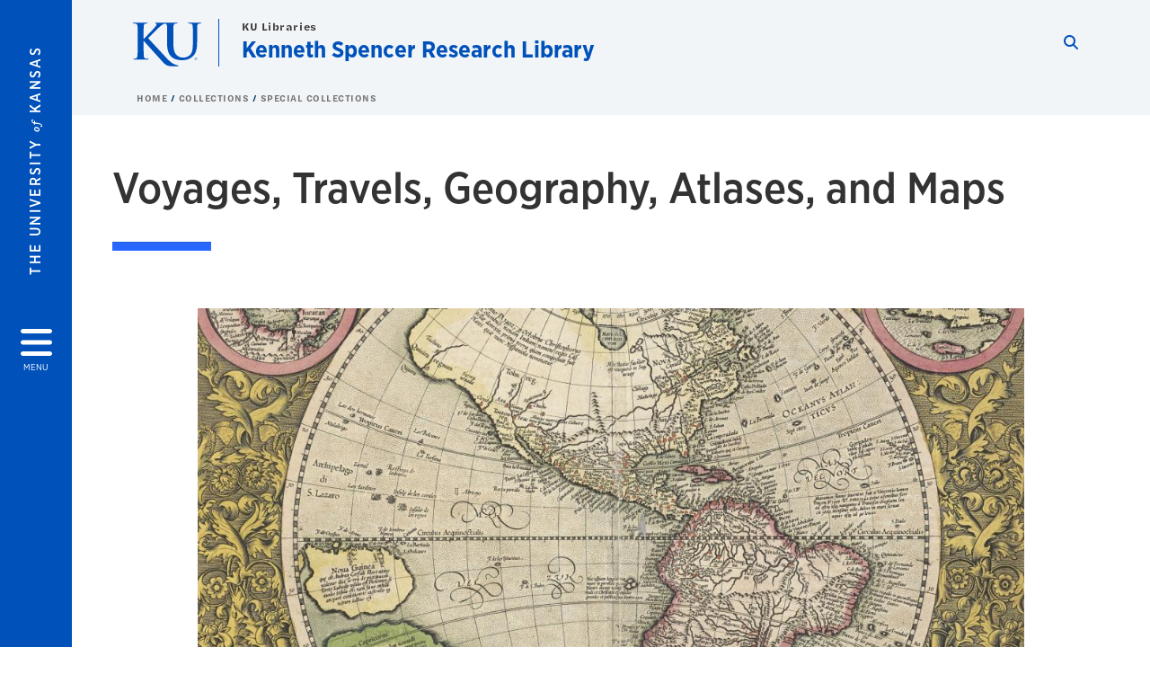

--- FILE ---
content_type: text/html; charset=UTF-8
request_url: https://spencer.lib.ku.edu/collections/special-collections/maps
body_size: 18411
content:


<!DOCTYPE html>
<html lang="en" dir="ltr" prefix="content: http://purl.org/rss/1.0/modules/content/  dc: http://purl.org/dc/terms/  foaf: http://xmlns.com/foaf/0.1/  og: http://ogp.me/ns#  rdfs: http://www.w3.org/2000/01/rdf-schema#  schema: http://schema.org/  sioc: http://rdfs.org/sioc/ns#  sioct: http://rdfs.org/sioc/types#  skos: http://www.w3.org/2004/02/skos/core#  xsd: http://www.w3.org/2001/XMLSchema# ">
  <head>
    <meta http-equiv="X-UA-Compatible" content="IE=edge" />
    <meta charset="utf-8" />
<link rel="canonical" href="https://spencer.lib.ku.edu/collections/special-collections/maps" />
<meta property="og:url" content="https://spencer.lib.ku.edu/collections/special-collections/maps" />
<meta property="og:title" content="Voyages, Travels, Geography, Atlases, and Maps" />
<meta property="og:image:url" content="https://spencer.lib.ku.edu/libraries/ku-web-styleguide/images/cms_metatemplate_open_graph.png" />
<meta name="twitter:card" content="summary_large_image" />
<meta name="twitter:title" content="Voyages, Travels, Geography, Atlases, and Maps" />
<meta name="twitter:image" content="https://spencer.lib.ku.edu/libraries/ku-web-styleguide/images/cms_metatemplate_twitter.png" />
<meta name="Generator" content="Drupal 10 (https://www.drupal.org)" />
<meta name="MobileOptimized" content="width" />
<meta name="HandheldFriendly" content="true" />
<meta name="viewport" content="width=device-width, initial-scale=1.0" />
<script type="text/javascript">
(function(i,s,o,g,r,a,m){i['GoogleAnalyticsObject']=r;i[r]=i[r]||function(){
(i[r].q=i[r].q||[]).push(arguments)},i[r].l=1*new Date();a=s.createElement(o),
m=s.getElementsByTagName(o)[0];a.async=1;a.src=g;m.parentNode.insertBefore(a,m)
})(window,document,'script','//www.google-analytics.com/analytics.js','ga');
    //KU master GA id
    ga('create', 'UA-56250057-1', 'auto', { 'name':'allaccountrollup', 'cookieDomain': 'none'});
    ga('allaccountrollup.send', 'pageview');
                                   //Individual account GA tracking id, organization id
                ga('create', 'UA-56252571-1', 'auto', { 'name':'organization', 'cookieDomain': 'none'});
                ga('organization.send', 'pageview');
                                           //Individual account GA tracking id, organization id
                ga('create', 'UA-56252571-1', 'auto', { 'name':'trackingid', 'cookieDomain': 'none'});
                ga('trackingid.send', 'pageview');
                        </script><link rel="icon" href="/themes/contrib/borzoi/favicon.ico" type="image/vnd.microsoft.icon" />

    <title>Voyages, Travels, Geography, Atlases, and Maps | Kenneth Spencer Research Library</title>
    <link rel="dns-prefetch" href="https://use.typekit.net/">
    <link rel="dns-prefetch" href="https://use.fontawesome.com/">
    <link rel="dns-prefetch" href="https://cdn.datatables.net/">
    <link rel="preconnect" href="https://use.typekit.net/">
    <link rel="preconnect" href="https://use.fontawesome.com/">
    <link rel="preconnect" href="https://cdn.datatables.net/">
    <link rel="stylesheet" media="all" href="/sites/spencer-lib/files/css/css_Kja4t20IIzYrHkymS8fBjrrWtgNL3Lp-9zGgQlmUnJE.css?delta=0&amp;language=en&amp;theme=borzoi&amp;include=[base64]" />
<link rel="stylesheet" media="all" href="/modules/contrib/tttb_brand_update/css/tttb-brand-update.css?t8z26e" />
<link rel="stylesheet" media="all" href="/sites/spencer-lib/files/css/css_rE_dn4Thcy3FSv_52fehgt2F9aPr6eaNo7YEmuODsiM.css?delta=2&amp;language=en&amp;theme=borzoi&amp;include=[base64]" />
<link rel="stylesheet" media="all" href="//cdn.datatables.net/1.10.20/css/jquery.dataTables.min.css" />
<link rel="stylesheet" media="all" href="//use.typekit.net/nhc5fun.css" />
<link rel="stylesheet" media="all" href="/sites/spencer-lib/files/css/css_Iw_PHEhhBUx_5vWvcBH2KMVGSCelzAUtvM8TpQS0xQM.css?delta=5&amp;language=en&amp;theme=borzoi&amp;include=[base64]" />

    <script src="https://use.fontawesome.com/releases/v6.4.2/js/all.js" defer crossorigin="anonymous"></script>
<script src="https://use.fontawesome.com/releases/v6.4.2/js/v4-shims.js" defer crossorigin="anonymous"></script>

  </head>
  <body class="sunflower-tttb">
        <a href="#main-content" class="visually-hidden focusable">
      Skip to main content
    </a>
    
      <div class="dialog-off-canvas-main-canvas" data-off-canvas-main-canvas>
    <div class="layout-container d-flex flex-column min-vh-100">
  <button id="borzoi-hamburger-button" class="borzoi-hamburger-button" aria-controls="ku-navigator" aria-label="Open and Close Menu">
    <span class="borzoi-hamburger-button__UnivKS">The University <em>of</em> Kansas</span>
    <i class="fas fa-bars fa-4x borzoi-hamburger-button__icon"></i>
    <span class="borzoi-hamburger-button__menu">MENU</span>
  </button>
  <noscript>
    <!-- anchor linking to navigator page -->
    <a href="/navigator" class="borzoi-hamburger-button" title="Go to menu page"><span class="visually-hidden">link to menu page</span></a>
  </noscript>

  <div id="ku-navigator" class="ku-navigator">
    <div class="ku-navigator__container">
            <!-- BEGIN HEADER HTML-->
<div id="ku-navigator-header" class="ku-navigator__header">
    <section class="container-fluid borzoi-header__upper-site-header d-md-none">
        <div class="borzoi-header__university-of-ks">
            <span>THE UNIVERSITY <span class="borzoi-header__university-of-ks__of"> of </span> <span class="borzoi-header__university-of-ks__ks">KANSAS</span></span>
        </div>
    </section>

    <section class="container-fluid borzoi-header__lower-site-header">
    <div class="row no-gutters">
        <div class="col">
            <div class="borzoi-header__lower-site-header__colum-wrapper row">
                <section class="borzoi-header__lower-site-header__site-info col-12 col-lg d-flex h-100">
                <!-- BEGIN SITE INFO -->
                <div class="site-header-block row">
                    <div class="site-header-block__site-title-group col">
                        <div class="site-title-group row">
                                                            <div class="site-title-group__parent-organization col-12">
                                                                            <a href="https://lib.ku.edu" title="KU Libraries">
                                                                            KU Libraries
                                                                            </a>
                                                                    </div>
                                                        <div class="site-title-group__site-title col-12"><a href="/">Kenneth Spencer Research Library</a></div>
                        </div>
                    </div>
                </div>
                <!-- END SITE INFO -->
                </section>
                <!-- BEGIN LINK MENU HTML -->
                <section class="ku-navigator__utilities utility-nav col-12 col-md-auto d-none d-md-flex px-0">
                    <ul class="utility-nav__list-group d-flex m-0 py-2 pb-md-0 py-lg-3">
                        <li class="utility-nav__list-item navigation__eyebrow utility-nav__list-item--first py-md-0 px-md-3">
                            <a href="https://my.ku.edu">myKU</a>
                        </li>
                        <li class="utility-nav__list-item navigation__eyebrow py-md-0 px-md-3">
                            <a href="https://outlook.office365.com">Email</a>
                        </li>
                        <li class="utility-nav__list-item navigation__eyebrow py-md-0 px-md-3">
                            <a href="https://canvas.ku.edu">Canvas</a>
                        </li>
                        <li class="utility-nav__list-item navigation__eyebrow py-md-0 px-md-3">
                            <a href="https://sa.ku.edu">Enroll &amp; Pay</a>
                        </li>
                        <li class="utility-nav__list-item navigation__eyebrow utility-nav__list-item--last py-md-0 px-md-3">
                            <a href="https://my.ku.edu/JayhawkGpsRedirect" aria-label="Jayhawk GPS login">Jayhawk GPS</a>
                        </li>
                    </ul>
               </section>
                <!-- END LINK MENU HTML -->
            </div>
        </div>
        <div class="col-auto pl-3 pl-lg-5 pt-md-2 align-self-md-start">
        <!-- BEGIN MENU BUTTON HTML -->
        <section class="borzoi-header__lower-site-header__menu-button pl-3 pl-md-0">
            <button class="ku-navigator__close-button" aria-controls="ku-navigator" aria-label="Close Menu">
                <i class="fas fa-times fa-2x"></i>
                <span class="ku_navigator__close-button-text d-none d-md-block">Close</span>
            </button>
        </section>
        <!-- END MENU BUTTON HTML -->
        </div>
    </div>
    </section>
</div>
<!-- END HEADER HTML -->

        <div id="ku-navigator-search" class="region region-ku-navigator-search">
    

<div id="block-kute-search-form-navigator" class="ku-search__search-box navigator col">
      <style>
    .ku-search__search-box.header .ku-search__form .ku-search__form__input {
        margin-bottom: -2px;
        border-bottom: 1px solid #ccc;
    }
</style>


<form class="ku-search__form row no-gutters justify-content-end block-form" action="/search" method="get" id="kute-search-form-block">
  <label class="ku-search__form__label sr-only" for="kute-search-form-block--input">Search this unit</label>
  <input type="text" class="ku-search__form__input search-form-param col d-none" id="kute-search-form-block--input"
        name="q" title="Enter the terms to search for" maxlength="250"
        aria-describedby="kute-search-form-block--help">
  <small id="kute-search-form-block--help" class="form-text text-muted"></small>
  <button class="ku-search__form__button col-auto" type="button" aria-label="Show search form" id="kute-search-form-block--start">
    <i class="fa fa-search"></i>
    <span class="sr-only">Start search</span>
  </button>
  <button class="ku-search__form__button d-none col-auto" type="submit" aria-label="Search" id="kute-search-form-block--submit">
    <i class="fa fa-search"></i>
    <span class="sr-only">Submit Search</span>
  </button>    
</form>

  </div>
  </div>

        <div id="ku-navigator-main-menu" class="region region-ku-navigator-main-menu">
    <nav role="navigation" aria-label="Main" aria-labelledby="block-borzoi-main-menu-menu" id="block-borzoi-main-menu">
              <span class="visually-hidden h2" id="block-borzoi-main-menu-menu">Main navigation</span>
  
  <div id="navigation-panels" class="ku-navigator__menu menu">

              
                  <ul block_element_id="borzoi_main_menu" region="ku_navigator_main_menu" class="ku-navigator__links menu-level__menu" id="menu-a" data-menu-level="0">
          <li class="menu-level__menu-item menu-level__menu-item--home navigation__text-large position-relative" id="item-a0">
            <a href="/" class="position-relative d-flex">
              <span class="menu-level__menu-item--before" aria-hidden="true"></span>
              Home
            </a>
          </li>
                            
                  <li class="menu-level__menu-item navigation__text-large menu-level__menu-item--parent-item menu-item--active-trail is-active position-relative" id="item-a1">
        
          <a href="" class="position-relative d-flex"
                      role="button" aria-label="Go to sub menu Collections"
                    >
            <span class="menu-level__menu-item--before" aria-hidden="true"></span>
            Collections

                          <i class="fas fa-arrow-right ku-list-link__icon"></i>
              <span class="sr-only">Select to follow link</span>
            
          </a>

                                        <ul class="ku-navigator__links menu-level__menu" id="menu-a1" data-menu-level="1">
                            
                  <li class="menu-level__menu-item navigation__text-medium position-relative" id="item-b1">
        
          <a href="/collections" class="position-relative d-flex"
                    >
            <span class="menu-level__menu-item--before" aria-hidden="true"></span>
            Find Collections

            
          </a>

                  </li>
                      
                  <li class="menu-level__menu-item navigation__text-medium position-relative" id="item-b2">
        
          <a href="/collections/collection-development" class="position-relative d-flex"
                    >
            <span class="menu-level__menu-item--before" aria-hidden="true"></span>
            What We Collect

            
          </a>

                  </li>
                      
                  <li class="menu-level__menu-item navigation__text-medium menu-level__menu-item--parent-item position-relative" id="item-b3">
        
          <a href="/collections/kansas-collection" class="position-relative d-flex"
                      role="button" aria-label="Go to sub menu Kansas Collection"
                    >
            <span class="menu-level__menu-item--before" aria-hidden="true"></span>
            Kansas Collection

                          <i class="fas fa-arrow-right ku-list-link__icon"></i>
              <span class="sr-only">Select to follow link</span>
            
          </a>

                                        <ul class="ku-navigator__links menu-level__menu" id="menu-b3" data-menu-level="2">
                            
                  <li class="menu-level__menu-item navigation__text-medium position-relative" id="item-c1">
        
          <a href="/collections/kansas-collection/african-american-experience" class="position-relative d-flex"
                    >
            <span class="menu-level__menu-item--before" aria-hidden="true"></span>
            African American Experience

            
          </a>

                  </li>
                      
                  <li class="menu-level__menu-item navigation__text-medium position-relative" id="item-c2">
        
          <a href="/collections/kansas-collection/douglas-county-records" class="position-relative d-flex"
                    >
            <span class="menu-level__menu-item--before" aria-hidden="true"></span>
            Douglas County Records

            
          </a>

                  </li>
                      
                  <li class="menu-level__menu-item navigation__text-medium position-relative" id="item-c3">
        
          <a href="/collections/kansas-collection/latina-collections" class="position-relative d-flex"
                    >
            <span class="menu-level__menu-item--before" aria-hidden="true"></span>
            Latina/o Collections

            
          </a>

                  </li>
                      
                  <li class="menu-level__menu-item navigation__text-medium position-relative" id="item-c4">
        
          <a href="/collections/kansas-collection/kansas-life" class="position-relative d-flex"
                    >
            <span class="menu-level__menu-item--before" aria-hidden="true"></span>
            Photographs, Papers, and Records of Life in Kansas and the Great Plains

            
          </a>

                  </li>
                      
                  <li class="menu-level__menu-item navigation__text-medium position-relative" id="item-c5">
        
          <a href="/collections/kansas-collection/policy" class="position-relative d-flex"
                    >
            <span class="menu-level__menu-item--before" aria-hidden="true"></span>
            Collection Development Policy

            
          </a>

                  </li>
            </ul>
  
                  </li>
                      
                  <li class="menu-level__menu-item navigation__text-medium menu-level__menu-item--parent-item menu-item--active-trail is-active position-relative" id="item-b4">
        
          <a href="/collections/special-collections" class="position-relative d-flex"
                      role="button" aria-label="Go to sub menu Special Collections"
                    >
            <span class="menu-level__menu-item--before" aria-hidden="true"></span>
            Special Collections

                          <i class="fas fa-arrow-right ku-list-link__icon"></i>
              <span class="sr-only">Select to follow link</span>
            
          </a>

                                        <ul class="ku-navigator__links menu-level__menu" id="menu-b4" data-menu-level="2">
                            
                  <li class="menu-level__menu-item navigation__text-medium position-relative" id="item-c1">
        
          <a href="/collections/special-collections/ancient-medieval-manuscripts" class="position-relative d-flex"
                    >
            <span class="menu-level__menu-item--before" aria-hidden="true"></span>
            Ancient and Medieval Manuscripts

            
          </a>

                  </li>
                      
                  <li class="menu-level__menu-item navigation__text-medium position-relative" id="item-c2">
        
          <a href="/collections/special-collections/architecture" class="position-relative d-flex"
                    >
            <span class="menu-level__menu-item--before" aria-hidden="true"></span>
            Architecture

            
          </a>

                  </li>
                      
                  <li class="menu-level__menu-item navigation__text-medium position-relative" id="item-c3">
        
          <a href="/collections/special-collections/economics" class="position-relative d-flex"
                    >
            <span class="menu-level__menu-item--before" aria-hidden="true"></span>
            Economics

            
          </a>

                  </li>
                      
                  <li class="menu-level__menu-item navigation__text-medium position-relative" id="item-c4">
        
          <a href="/collections/special-collections/18th-century" class="position-relative d-flex"
                    >
            <span class="menu-level__menu-item--before" aria-hidden="true"></span>
            18th Century Collections

            
          </a>

                  </li>
                      
                  <li class="menu-level__menu-item navigation__text-medium position-relative" id="item-c5">
        
          <a href="/collections/special-collections/history-american-education" class="position-relative d-flex"
                    >
            <span class="menu-level__menu-item--before" aria-hidden="true"></span>
            History of American Education

            
          </a>

                  </li>
                      
                  <li class="menu-level__menu-item navigation__text-medium position-relative" id="item-c6">
        
          <a href="/collections/special-collections/history-science" class="position-relative d-flex"
                    >
            <span class="menu-level__menu-item--before" aria-hidden="true"></span>
            History of Science

            
          </a>

                  </li>
                      
                  <li class="menu-level__menu-item navigation__text-medium position-relative" id="item-c7">
        
          <a href="/collections/special-collections/irish" class="position-relative d-flex"
                    >
            <span class="menu-level__menu-item--before" aria-hidden="true"></span>
            Irish Collections

            
          </a>

                  </li>
                      
                  <li class="menu-level__menu-item navigation__text-medium position-relative" id="item-c8">
        
          <a href="/collections/special-collections/latin-america" class="position-relative d-flex"
                    >
            <span class="menu-level__menu-item--before" aria-hidden="true"></span>
            Latin America, Portugal, and Spain

            
          </a>

                  </li>
                      
                  <li class="menu-level__menu-item navigation__text-medium position-relative" id="item-c9">
        
          <a href="/collections/special-collections/literary" class="position-relative d-flex"
                    >
            <span class="menu-level__menu-item--before" aria-hidden="true"></span>
            19th and 20th Century Literary Collections

            
          </a>

                  </li>
                      
                  <li class="menu-level__menu-item navigation__text-medium position-relative" id="item-c10">
        
          <a href="/collections/special-collections/early-modern" class="position-relative d-flex"
                    >
            <span class="menu-level__menu-item--before" aria-hidden="true"></span>
            Renaissance and Early Modern Imprints

            
          </a>

                  </li>
                      
                  <li class="menu-level__menu-item navigation__text-medium position-relative" id="item-c11">
        
          <a href="/collections/special-collections/science-fiction" class="position-relative d-flex"
                    >
            <span class="menu-level__menu-item--before" aria-hidden="true"></span>
            Science Fiction Collections

            
          </a>

                  </li>
                      
                  <li class="menu-level__menu-item navigation__text-medium menu-item--active-trail is-active position-relative" id="item-c12">
        
          <a href="/collections/special-collections/maps" class="position-relative d-flex"
                    >
            <span class="menu-level__menu-item--before" aria-hidden="true"></span>
            Voyages, Travels, Geography, Atlases, and Maps

            
          </a>

                  </li>
                      
                  <li class="menu-level__menu-item navigation__text-medium position-relative" id="item-c13">
        
          <a href="/collections/special-collections/policy" class="position-relative d-flex"
                    >
            <span class="menu-level__menu-item--before" aria-hidden="true"></span>
            Collection Development Policy

            
          </a>

                  </li>
            </ul>
  
                  </li>
                      
                  <li class="menu-level__menu-item navigation__text-medium menu-level__menu-item--parent-item position-relative" id="item-b5">
        
          <a href="/collections/university-archives" class="position-relative d-flex"
                      role="button" aria-label="Go to sub menu University Archives"
                    >
            <span class="menu-level__menu-item--before" aria-hidden="true"></span>
            University Archives

                          <i class="fas fa-arrow-right ku-list-link__icon"></i>
              <span class="sr-only">Select to follow link</span>
            
          </a>

                                        <ul class="ku-navigator__links menu-level__menu" id="menu-b5" data-menu-level="2">
                            
                  <li class="menu-level__menu-item navigation__text-medium position-relative" id="item-c1">
        
          <a href="/collections/university-archives/athletics" class="position-relative d-flex"
                    >
            <span class="menu-level__menu-item--before" aria-hidden="true"></span>
            Athletics

            
          </a>

                  </li>
                      
                  <li class="menu-level__menu-item navigation__text-medium position-relative" id="item-c2">
        
          <a href="/collections/university-archives/campus-buildings" class="position-relative d-flex"
                    >
            <span class="menu-level__menu-item--before" aria-hidden="true"></span>
            Campus Buildings

            
          </a>

                  </li>
                      
                  <li class="menu-level__menu-item navigation__text-medium position-relative" id="item-c3">
        
          <a href="/collections/university-archives/chancellors" class="position-relative d-flex"
                    >
            <span class="menu-level__menu-item--before" aria-hidden="true"></span>
            Chancellors

            
          </a>

                  </li>
                      
                  <li class="menu-level__menu-item navigation__text-medium position-relative" id="item-c4">
        
          <a href="/collections/university-archives/faculty" class="position-relative d-flex"
                    >
            <span class="menu-level__menu-item--before" aria-hidden="true"></span>
            Faculty

            
          </a>

                  </li>
                      
                  <li class="menu-level__menu-item navigation__text-medium position-relative" id="item-c5">
        
          <a href="/collections/university-archives/photographs" class="position-relative d-flex"
                    >
            <span class="menu-level__menu-item--before" aria-hidden="true"></span>
            Photographs

            
          </a>

                  </li>
                      
                  <li class="menu-level__menu-item navigation__text-medium position-relative" id="item-c6">
        
          <a href="/collections/university-archives/records-management" class="position-relative d-flex"
                    >
            <span class="menu-level__menu-item--before" aria-hidden="true"></span>
            Records Management

            
          </a>

                  </li>
                      
                  <li class="menu-level__menu-item navigation__text-medium position-relative" id="item-c7">
        
          <a href="/collections/university-archives/student-life" class="position-relative d-flex"
                    >
            <span class="menu-level__menu-item--before" aria-hidden="true"></span>
            Student Life

            
          </a>

                  </li>
                      
                  <li class="menu-level__menu-item navigation__text-medium position-relative" id="item-c8">
        
          <a href="/collections/university-archives/policy" class="position-relative d-flex"
                    >
            <span class="menu-level__menu-item--before" aria-hidden="true"></span>
            Collection Development Policy

            
          </a>

                  </li>
            </ul>
  
                  </li>
                      
                  <li class="menu-level__menu-item navigation__text-medium menu-level__menu-item--parent-item position-relative" id="item-b6">
        
          <a href="/collections/wilcox-collection" class="position-relative d-flex"
                      role="button" aria-label="Go to sub menu Wilcox Collection"
                    >
            <span class="menu-level__menu-item--before" aria-hidden="true"></span>
            Wilcox Collection

                          <i class="fas fa-arrow-right ku-list-link__icon"></i>
              <span class="sr-only">Select to follow link</span>
            
          </a>

                                        <ul class="ku-navigator__links menu-level__menu" id="menu-b6" data-menu-level="2">
                            
                  <li class="menu-level__menu-item navigation__text-medium position-relative" id="item-c1">
        
          <a href="/collections/wilcox-collection/policy" class="position-relative d-flex"
                    >
            <span class="menu-level__menu-item--before" aria-hidden="true"></span>
            Collection Development Policy

            
          </a>

                  </li>
            </ul>
  
                  </li>
                      
                  <li class="menu-level__menu-item navigation__text-medium position-relative" id="item-b7">
        
          <a href="/collections/problematic-description" class="position-relative d-flex"
                    >
            <span class="menu-level__menu-item--before" aria-hidden="true"></span>
            Potentially Problematic Description

            
          </a>

                  </li>
            </ul>
  
                  </li>
                      
                  <li class="menu-level__menu-item navigation__text-large menu-level__menu-item--parent-item position-relative" id="item-a2">
        
          <a href="" class="position-relative d-flex"
                      role="button" aria-label="Go to sub menu Using the Library"
                    >
            <span class="menu-level__menu-item--before" aria-hidden="true"></span>
            Using the Library

                          <i class="fas fa-arrow-right ku-list-link__icon"></i>
              <span class="sr-only">Select to follow link</span>
            
          </a>

                                        <ul class="ku-navigator__links menu-level__menu" id="menu-a2" data-menu-level="1">
                            
                  <li class="menu-level__menu-item navigation__text-medium position-relative" id="item-b1">
        
          <a href="/using-the-library/visit" class="position-relative d-flex"
                    >
            <span class="menu-level__menu-item--before" aria-hidden="true"></span>
            Visit

            
          </a>

                  </li>
                      
                  <li class="menu-level__menu-item navigation__text-medium position-relative" id="item-b2">
        
          <a href="/using-the-library/use-collections" class="position-relative d-flex"
                    >
            <span class="menu-level__menu-item--before" aria-hidden="true"></span>
            Use Collections

            
          </a>

                  </li>
                      
                  <li class="menu-level__menu-item navigation__text-medium menu-level__menu-item--parent-item position-relative" id="item-b3">
        
          <a href="/using-the-library/cite-materials" class="position-relative d-flex"
                      role="button" aria-label="Go to sub menu Cite Materials"
                    >
            <span class="menu-level__menu-item--before" aria-hidden="true"></span>
            Cite Materials

                          <i class="fas fa-arrow-right ku-list-link__icon"></i>
              <span class="sr-only">Select to follow link</span>
            
          </a>

                                        <ul class="ku-navigator__links menu-level__menu" id="menu-b3" data-menu-level="2">
                            
                  <li class="menu-level__menu-item navigation__text-medium position-relative" id="item-c1">
        
          <a href="/using-the-library/cite-materials/apa" class="position-relative d-flex"
                    >
            <span class="menu-level__menu-item--before" aria-hidden="true"></span>
            American Psychological Association (APA)

            
          </a>

                  </li>
                      
                  <li class="menu-level__menu-item navigation__text-medium position-relative" id="item-c2">
        
          <a href="/using-the-library/cite-materials/chicago" class="position-relative d-flex"
                    >
            <span class="menu-level__menu-item--before" aria-hidden="true"></span>
            Chicago Manual of Style (Chicago)

            
          </a>

                  </li>
                      
                  <li class="menu-level__menu-item navigation__text-medium position-relative" id="item-c3">
        
          <a href="/using-the-library/cite-materials/mla" class="position-relative d-flex"
                    >
            <span class="menu-level__menu-item--before" aria-hidden="true"></span>
            Modern Language Association (MLA)

            
          </a>

                  </li>
            </ul>
  
                  </li>
                      
                  <li class="menu-level__menu-item navigation__text-medium position-relative" id="item-b4">
        
          <a href="/using-the-library/request-reproductions" class="position-relative d-flex"
                    >
            <span class="menu-level__menu-item--before" aria-hidden="true"></span>
            Request Reproductions

            
          </a>

                  </li>
                      
                  <li class="menu-level__menu-item navigation__text-medium position-relative" id="item-b5">
        
          <a href="/using-the-library/bring-classes" class="position-relative d-flex"
                    >
            <span class="menu-level__menu-item--before" aria-hidden="true"></span>
            Bring Classes

            
          </a>

                  </li>
                      
                  <li class="menu-level__menu-item navigation__text-medium position-relative" id="item-b6">
        
          <a href="/using-the-library/travel-awards" class="position-relative d-flex"
                    >
            <span class="menu-level__menu-item--before" aria-hidden="true"></span>
            Apply for a Travel Award

            
          </a>

                  </li>
            </ul>
  
                  </li>
                      
                  <li class="menu-level__menu-item navigation__text-large menu-level__menu-item--parent-item position-relative" id="item-a3">
        
          <a href="" class="position-relative d-flex"
                      role="button" aria-label="Go to sub menu Exhibits, Tours, and Events"
                    >
            <span class="menu-level__menu-item--before" aria-hidden="true"></span>
            Exhibits, Tours, and Events

                          <i class="fas fa-arrow-right ku-list-link__icon"></i>
              <span class="sr-only">Select to follow link</span>
            
          </a>

                                        <ul class="ku-navigator__links menu-level__menu" id="menu-a3" data-menu-level="1">
                            
                  <li class="menu-level__menu-item navigation__text-medium position-relative" id="item-b1">
        
          <a href="/exhibits-tours-and-events/north-gallery" class="position-relative d-flex"
                    >
            <span class="menu-level__menu-item--before" aria-hidden="true"></span>
            North Gallery

            
          </a>

                  </li>
                      
                  <li class="menu-level__menu-item navigation__text-medium position-relative" id="item-b2">
        
          <a href="/exhibits-tours-and-events/exhibit-space" class="position-relative d-flex"
                    >
            <span class="menu-level__menu-item--before" aria-hidden="true"></span>
            Exhibit Space

            
          </a>

                  </li>
                      
                  <li class="menu-level__menu-item navigation__text-medium position-relative" id="item-b3">
        
          <a href="/exhibits-tours-and-events/bergeron-sousa" class="position-relative d-flex"
                    >
            <span class="menu-level__menu-item--before" aria-hidden="true"></span>
            Bergeron-Sousa Exhibit Program

            
          </a>

                  </li>
                      
                  <li class="menu-level__menu-item navigation__text-medium position-relative" id="item-b4">
        
          <a href="/exhibits-tours-and-events/online-exhibitions" class="position-relative d-flex"
                    >
            <span class="menu-level__menu-item--before" aria-hidden="true"></span>
            Online Exhibitions

            
          </a>

                  </li>
                      
                  <li class="menu-level__menu-item navigation__text-medium position-relative" id="item-b5">
        
          <a href="/exhibits-tours-and-events/tours" class="position-relative d-flex"
                    >
            <span class="menu-level__menu-item--before" aria-hidden="true"></span>
            Tours

            
          </a>

                  </li>
                      
                  <li class="menu-level__menu-item navigation__text-medium position-relative" id="item-b6">
        
          <a href="/exhibits-tours-and-events/event-spaces" class="position-relative d-flex"
                    >
            <span class="menu-level__menu-item--before" aria-hidden="true"></span>
            Event Spaces

            
          </a>

                  </li>
            </ul>
  
                  </li>
                      
                  <li class="menu-level__menu-item navigation__text-large menu-level__menu-item--parent-item position-relative" id="item-a4">
        
          <a href="" class="position-relative d-flex"
                      role="button" aria-label="Go to sub menu About"
                    >
            <span class="menu-level__menu-item--before" aria-hidden="true"></span>
            About

                          <i class="fas fa-arrow-right ku-list-link__icon"></i>
              <span class="sr-only">Select to follow link</span>
            
          </a>

                                        <ul class="ku-navigator__links menu-level__menu" id="menu-a4" data-menu-level="1">
                            
                  <li class="menu-level__menu-item navigation__text-medium position-relative" id="item-b1">
        
          <a href="/about" class="position-relative d-flex"
                    >
            <span class="menu-level__menu-item--before" aria-hidden="true"></span>
            Welcome

            
          </a>

                  </li>
                      
                  <li class="menu-level__menu-item navigation__text-medium position-relative" id="item-b2">
        
          <a href="/about/history" class="position-relative d-flex"
                    >
            <span class="menu-level__menu-item--before" aria-hidden="true"></span>
            History

            
          </a>

                  </li>
                      
                  <li class="menu-level__menu-item navigation__text-medium position-relative" id="item-b3">
        
          <a href="/about/people" class="position-relative d-flex"
                    >
            <span class="menu-level__menu-item--before" aria-hidden="true"></span>
            Meet Our Staff

            
          </a>

                  </li>
                      
                  <li class="menu-level__menu-item navigation__text-medium position-relative" id="item-b4">
        
          <a href="/about/glossary" class="position-relative d-flex"
                    >
            <span class="menu-level__menu-item--before" aria-hidden="true"></span>
            Glossary of Library and Archives Terms

            
          </a>

                  </li>
            </ul>
  
                  </li>
                      
                  <li class="menu-level__menu-item navigation__text-large position-relative" id="item-a5">
        
          <a href="https://blogs.lib.ku.edu/spencer/" class="position-relative d-flex"
                    >
            <span class="menu-level__menu-item--before" aria-hidden="true"></span>
            Blog

            
          </a>

                  </li>
                      
                  <li class="menu-level__menu-item navigation__text-large menu-level__menu-item--parent-item position-relative" id="item-a6">
        
          <a href="" class="position-relative d-flex"
                      role="button" aria-label="Go to sub menu Giving"
                    >
            <span class="menu-level__menu-item--before" aria-hidden="true"></span>
            Giving

                          <i class="fas fa-arrow-right ku-list-link__icon"></i>
              <span class="sr-only">Select to follow link</span>
            
          </a>

                                        <ul class="ku-navigator__links menu-level__menu" id="menu-a6" data-menu-level="1">
                            
                  <li class="menu-level__menu-item navigation__text-medium position-relative" id="item-b1">
        
          <a href="/giving" class="position-relative d-flex"
                    >
            <span class="menu-level__menu-item--before" aria-hidden="true"></span>
            Making a Gift

            
          </a>

                  </li>
                      
                  <li class="menu-level__menu-item navigation__text-medium position-relative" id="item-b2">
        
          <a href="/giving/donating-materials" class="position-relative d-flex"
                    >
            <span class="menu-level__menu-item--before" aria-hidden="true"></span>
            Donating Materials

            
          </a>

                  </li>
            </ul>
  
                  </li>
                      
                  <li class="menu-level__menu-item navigation__text-large menu-level__menu-item--parent-item position-relative" id="item-a7">
        
          <a href="/history-day" class="position-relative d-flex"
                      role="button" aria-label="Go to sub menu National History Day"
                    >
            <span class="menu-level__menu-item--before" aria-hidden="true"></span>
            National History Day

                          <i class="fas fa-arrow-right ku-list-link__icon"></i>
              <span class="sr-only">Select to follow link</span>
            
          </a>

                                        <ul class="ku-navigator__links menu-level__menu" id="menu-a7" data-menu-level="1">
                            
                  <li class="menu-level__menu-item navigation__text-medium position-relative" id="item-b1">
        
          <a href="/history-day/research" class="position-relative d-flex"
                    >
            <span class="menu-level__menu-item--before" aria-hidden="true"></span>
            Research Tips

            
          </a>

                  </li>
                      
                  <li class="menu-level__menu-item navigation__text-medium position-relative" id="item-b2">
        
          <a href="/history-day/topics" class="position-relative d-flex"
                    >
            <span class="menu-level__menu-item--before" aria-hidden="true"></span>
            Selected Topics

            
          </a>

                  </li>
                      
                  <li class="menu-level__menu-item navigation__text-medium position-relative" id="item-b3">
        
          <a href="/history-day/resources" class="position-relative d-flex"
                    >
            <span class="menu-level__menu-item--before" aria-hidden="true"></span>
            Helpful Resources

            
          </a>

                  </li>
            </ul>
  
                  </li>
            </ul>
  


    
  </div>
</nav>

  </div>

      

                <div id="ku-navigator-footer" class="ku-navigator__footer">

        <!-- BEGIN LINK MENU HTML -->
        <section class="ku-navigator__utilities utility-nav">
            <ul class="utility-nav__list-group mb-0 d-md-none">
                <li class="utility-nav__list-item navigation__eyebrow utility-nav__list-item--first mb-1 p-0 border-0">
                    <a href="https://my.ku.edu">myKU</a>
                </li>
                <li class="utility-nav__list-item navigation__eyebrow mb-1 p-0 border-0">
                    <a href="https://outlook.office365.com">Email</a>
                </li>
                <li class="utility-nav__list-item navigation__eyebrow mb-1 p-0 border-0">
                    <a href="https://canvas.ku.edu">Canvas</a>
                </li>
                <li class="utility-nav__list-item navigation__eyebrow mb-1 p-0 border-0">
                    <a href="https://sa.ku.edu">Enroll &amp; Pay</a>
                </li>
                <li class="utility-nav__list-item navigation__eyebrow utility-nav__list-item--last mb-1 p-0 border-0">
                    <a href="https://my.ku.edu/JayhawkGpsRedirect" aria-label="Jayhawk GPS login">Jayhawk GPS</a>
                </li>
            </ul>
                                </section>
        <!-- END LINK MENU HTML -->

    </div>
    </div>
  </div>
  
    <header role="banner" class="borzoi-header">
    <!-- KU Alerts -->
    <div id="kualerts" class="kualerts">  <div class="region region-alerts">
    <div id="block-alertblock">
  
    
      <div id='campusalertarea'></div>
  </div>

  </div>
</div>
    
    <!-- BEGIN HEADER HTML -->
    <section class="container-fluid borzoi-header__upper-site-header d-md-none">
        <div class="borzoi-header__university-of-ks">
            <span>THE UNIVERSITY <span class="borzoi-header__university-of-ks__of"> of </span> <span class="borzoi-header__university-of-ks__ks">KANSAS</span></span>
        </div>
    </section>

    <section class="container-fluid borzoi-header__lower-site-header">
        <div class="row">
        <div class="col-12">
            <div class="borzoi-header__lower-site-header__colum-wrapper row">
            <section class="borzoi-header__lower-site-header__site-info col col-md-8 d-flex h-100">
                <!-- BEGIN SITE BRANDING AND INFO -->
                <div class="site-header-block row">
                                            <div class="site-header-block__branding col d-none d-md-block">
                            <section class="ku-header-logo__vector">
                                <a href="https://ku.edu"><svg xmlns="http://www.w3.org/2000/svg" width="50" height="32" role="img" viewBox="0 0 50 32">
  <title id="University-of-Kansas-logo">University of Kansas logo</title>
    <g fill-rule="evenodd">
        <path class="main-stroke" d="M18.913 3.78c-1.13 1.036-6.47 6.403-7.68 7.684L21.43 22.433l4.137 4.487c1.438 1.378 3.106 2.83 4.89 3.525 1.068.427 1.935.69 2.363.69.249 0 .463.072.463.284 0 .249-.18.357-.855.357h-3.094c-1.065 0-1.706 0-2.453-.07-1.92-.179-2.879-.962-4.408-2.313L8.498 13.953l-.392-.533h-.178v3.237c0 3.272 0 6.083.107 7.612.071.995.392 1.778 1.28 1.921.497.071 1.28.142 1.74.142.286 0 .464.106.464.284 0 .248-.286.355-.675.355-1.992 0-4.232-.107-5.12-.107-.82 0-3.059.107-4.482.107-.462 0-.71-.107-.71-.355 0-.178.141-.284.568-.284.534 0 .96-.07 1.28-.142.712-.143.89-.926 1.032-1.957.178-1.493.178-4.304.178-7.576v-6.26c0-5.408 0-6.403-.071-7.541-.071-1.209-.356-1.78-1.53-2.028C1.705.757 1.1.722.602.722.21.722 0 .65 0 .402 0 .151.249.08.78.08c1.885 0 4.125.108 4.978.108.854 0 3.094-.108 4.304-.108.5 0 .745.071.745.32s-.213.32-.498.32c-.355 0-.57.036-.994.107-.96.177-1.245.783-1.317 2.028-.07 1.138-.07 2.133-.07 7.541v1.565h.178c1.209-1.316 6.4-6.616 7.431-7.826.996-1.173 1.779-2.062 1.779-2.667 0-.392-.144-.64-.5-.712-.32-.07-.46-.14-.46-.356 0-.249.177-.32.568-.32.745 0 2.7.108 3.661.108l6.817-.003c.85 0 3.085-.105 4.361-.105.532 0 .781.071.781.32 0 .247-.213.318-.569.318-.39 0-.602.037-1.027.107-.957.178-1.243.78-1.314 2.023-.07 1.135-.07 2.128-.07 7.52v4.968c0 5.144 1.028 7.307 2.767 8.727 1.595 1.314 3.227 1.455 4.431 1.455 1.562 0 3.476-.497 4.895-1.916 1.952-1.95 2.058-5.144 2.058-8.798V10.37c0-5.393 0-6.386-.07-7.521-.072-1.207-.355-1.775-1.527-2.023-.283-.07-.885-.107-1.275-.107-.392 0-.605-.07-.605-.318 0-.249.25-.32.745-.32 1.81 0 4.043.105 4.08.105.424 0 2.659-.105 4.043-.105.496 0 .745.071.745.32 0 .247-.214.318-.64.318-.39 0-.603.037-1.028.107-.958.178-1.241.78-1.312 2.023-.07 1.135-.07 2.128-.07 7.52v3.797c0 3.938-.39 8.125-3.37 10.678-2.517 2.165-5.071 2.556-7.377 2.556-1.88 0-5.284-.107-7.872-2.448-1.81-1.632-3.157-4.258-3.157-9.403v-5.18c0-5.392 0-6.385-.072-7.52-.07-1.207-.42-2.023-1.524-2.023s-2.682 1.271-4.516 2.954M45.718 26.303h.123c.14 0 .258-.05.258-.182 0-.093-.068-.186-.258-.186a.823.823 0 0 0-.123.008v.36zm0 .588h-.169V25.83c.089-.013.173-.026.3-.026.161 0 .267.034.33.08.064.047.098.12.098.221 0 .14-.093.224-.208.258v.009c.093.017.157.101.178.258.026.165.051.228.068.262h-.178c-.025-.034-.05-.131-.072-.27-.025-.136-.093-.187-.228-.187h-.119v.457zm.178-1.359c-.419 0-.762.36-.762.805 0 .453.343.808.766.808.423.005.762-.355.762-.804 0-.449-.339-.809-.762-.809h-.004zm.004-.148a.94.94 0 0 1 .935.953.939.939 0 0 1-.94.956.945.945 0 0 1-.943-.956c0-.53.424-.953.944-.953h.004z"/>
    </g>
</svg>
</a>
                            </section>
                        </div>
                                        <div class="site-header-block__site-title-group col">
                        <div class="site-title-group row justify-content-center align-self-center">
                                                            <div class="site-title-group__parent-organization col-12">
                                                                            <a href="https://lib.ku.edu" title="KU Libraries">
                                                                            KU Libraries
                                                                            </a>
                                                                    </div>
                                                        <div class="site-title-group__site-title col-12"><a href="/">Kenneth Spencer Research Library</a></div>
                        </div>
                    </div>
                </div>
                <!-- END SITE BRANDING AND INFO -->
            </section>
            <!-- BEGIN MENU BUTTON HTML -->
            <section class="borzoi-header__lower-site-header__menu-button col-auto d-md-none">
                <button id="borzoi-hamburger-button--mobile" class="borzoi-hamburger-button" aria-controls="ku-navigator" aria-label="Open and Close Menu">
                <i class="fas fa-bars fa-2x borzoi-hamburger-button__icon"></i>
                <span class="sr-only">Menu</span>
                </button>
                <noscript>
                    <!-- anchor linking to navigator page -->
                    <a href="/navigator" class="borzoi-hamburger-button" title="Go to menu page"><span class="visually-hidden">link to menu page</span></a>
                </noscript>
            </section>

            <!-- END MENU BUTTON HTML -->
            <section class="borzoi-header__lower-site-header__search col-12 col-md-4 d-none d-md-block">
                <!-- BEGIN KU SEARCH HEADER REGION -->
                  <div class="region region-ku-header-search-area container">
    

<div id="block-kute-search-form-header" class="ku-search__search-box header col">
      <style>
    .ku-search__search-box.header .ku-search__form .ku-search__form__input {
        margin-bottom: -2px;
        border-bottom: 1px solid #ccc;
    }
</style>


<form class="ku-search__form row no-gutters justify-content-end block-form" action="/search" method="get" id="kute-search-form-block--2">
  <label class="ku-search__form__label sr-only" for="kute-search-form-block--2--input">Search this unit</label>
  <input type="text" class="ku-search__form__input search-form-param col d-none" id="kute-search-form-block--2--input"
        name="q" title="Enter the terms to search for" maxlength="250"
        aria-describedby="kute-search-form-block--2--help">
  <small id="kute-search-form-block--2--help" class="form-text text-muted"></small>
  <button class="ku-search__form__button col-auto" type="button" aria-label="Show search form" id="kute-search-form-block--2--start">
    <i class="fa fa-search"></i>
    <span class="sr-only">Start search</span>
  </button>
  <button class="ku-search__form__button d-none col-auto" type="submit" aria-label="Search" id="kute-search-form-block--2--submit">
    <i class="fa fa-search"></i>
    <span class="sr-only">Submit Search</span>
  </button>    
</form>

  </div>
  </div>

                <!-- END KU SEARCH HEADER REGION -->
            </section>
            </div>
        </div>
        </div>
    </section>
    <!-- END HEADER HTML -->
</header>

  

  
  

      <div class="ku-breadcrumb__container container-fluid pb-2">
        <div class="region region-breadcrumb row">
            <div class="breadcrumb__block col-12 pl-2 pl-md-5 ml-md-4">
          <div class="navigation__breadcrumb-style">
              <a href="/">
          <span class="link-icon__icon link-icon__icon--crimson"><i class="fas fa-arrow-left"></i></span> 
          Home
        </a>
                  </div>
      <div class="navigation__breadcrumb-style">
              <span class="link-icon__icon link-icon__icon--crimson"><i class="fas fa-arrow-left"></i></span> 
        Collections
          </div>
      <div class="navigation__breadcrumb-style">
              <a href="/collections/special-collections">
          <span class="link-icon__icon link-icon__icon--crimson"><i class="fas fa-arrow-left"></i></span> 
          Special Collections
        </a>
                  </div>
  
</div>

        </div>
    </div>


    <div class="region region-highlighted container">
    <div data-drupal-messages-fallback class="hidden"></div>

  </div>


  

  <main role="main" class="flex-fill">
    <a id="main-content" tabindex="-1"></a>
    <div class="layout-content">
          
                <div class="region region-content">
    <div id="block-borzoi-content">
  
    
      

<article about="/collections/special-collections/maps">

  
    

  
  
    <div>
      
<section class="ku-simple-header container pt-5 paragraph paragraph--type--header-0-default-page-title paragraph--view-mode--default" id="section1686"><div class="row"><div class="col-12"><h1 class="simple-header-h1">
Voyages, Travels, Geography, Atlases, and Maps
</h1><hr class="chunky-line chunky-line--lake chunky-line--width-md"></div></div></section>

<section class="ku-image-caption container py-5 paragraph paragraph--type--kute-basic-image paragraph--view-mode--default" id="section1683"><div class="row"><div class="col-12 col-lg-10 offset-lg-1 "><picture><source srcset="/sites/spencer-lib/files/styles/wide_col_xl_12/public/images/Collections/Special%20Collections/ksrl_sc_orbis.maps_1.32%20cropped.jpg?h=f6505cb6&amp;itok=VCx8Dsuj 1140w" media="all and (min-width: 1600px)" type="image/jpeg" sizes="(min-width: 1600px) 1140px, 100vw
(min-width: 1600px) 570px, 100vw
(min-width: 1600px) 285px, 100vw" width="1140" height="641"/><source srcset="/sites/spencer-lib/files/styles/wide_col_xl_12/public/images/Collections/Special%20Collections/ksrl_sc_orbis.maps_1.32%20cropped.jpg?h=f6505cb6&amp;itok=VCx8Dsuj 1140w" media="all and (min-width: 1200px) and (max-width: 1599px)" type="image/jpeg" sizes="(min-width: 1600px) 1140px, 100vw
(min-width: 1600px) 570px, 100vw
(min-width: 1600px) 285px, 100vw" width="1140" height="641"/><source srcset="/sites/spencer-lib/files/styles/wide_col_lg_12/public/images/Collections/Special%20Collections/ksrl_sc_orbis.maps_1.32%20cropped.jpg?h=f6505cb6&amp;itok=wNxi4dEC 992w" media="all and (min-width: 992px) and (max-width: 1199px)" type="image/jpeg" sizes="(min-width: 1200px) 992px, 100vw
(min-width: 1200px) 496px, 100vw
(min-width: 1200px) 248px, 100vw" width="992" height="558"/><source srcset="/sites/spencer-lib/files/styles/wide_col_md_12/public/images/Collections/Special%20Collections/ksrl_sc_orbis.maps_1.32%20cropped.jpg?h=f6505cb6&amp;itok=VluN_gFE 720w" media="all and (min-width: 768px) and (max-width: 991px)" type="image/jpeg" sizes="(min-width: 992px) 720px, 100vw
(min-width: 992px) 360px, 100vw
(min-width: 992px) 180px, 100vw" width="720" height="405"/><source srcset="/sites/spencer-lib/files/styles/wide_full_sm/public/images/Collections/Special%20Collections/ksrl_sc_orbis.maps_1.32%20cropped.jpg?h=f6505cb6&amp;itok=OgRP_sRB 768w" media="all and (min-width: 576px) and (max-width: 767px)" type="image/jpeg" sizes="(min-width: 768px) 100vw
(min-width: 768px) 540px, 100vw
(min-width: 768px) 270px, 100vw
(min-width: 768px) 135px, 100vw" width="768" height="432"/><source srcset="/sites/spencer-lib/files/styles/wide_full_sm/public/images/Collections/Special%20Collections/ksrl_sc_orbis.maps_1.32%20cropped.jpg?h=f6505cb6&amp;itok=OgRP_sRB 768w" type="image/jpeg" sizes="(min-width: 768px) 100vw
(min-width: 768px) 540px, 100vw
(min-width: 768px) 270px, 100vw
(min-width: 768px) 135px, 100vw" width="768" height="432"/><img width="1" height="1" src="/sites/spencer-lib/files/styles/16_9_placeholder_/public/images/Collections/Special%20Collections/ksrl_sc_orbis.maps_1.32%20cropped.jpg?h=f6505cb6&amp;itok=XXCezrqX" alt="Color map of the Western hemisphere with decorative scrolls on the sides and portions of small circular illustrations in the corners." loading="lazy" typeof="foaf:Image" /></picture></div><div class="ku-image-caption__caption pt-3 col-12 col-lg-10 offset-lg-1 ">
                    
Detail of the map &quot;America, siue, India Nova: ad magnae Gerardi Mercatoris aui vniversalis imitationem in compendium redacta&quot; by Michael Mercator, 1606-1630. Call Number: Orbis Maps 1:32.

                </div></div></section><section class="ku-body-1 container py-5 paragraph paragraph--type--kute-body-1-general-content paragraph--view-mode--default" id="section940"><div class="row"><div class="wysiwyg col-12 col-md-8 col-lg-6 offset-lg-1 order-0 order-md-0"><div class="paragraph paragraph--type--general-content-area paragraph--view-mode--default"><p>For many years the collecting of voyages and travels, maps and atlases has been a leading interest of the Department. Travel accounts, atlases, and geographies can be found in almost every collection in the Department while maps occur both as illustrations in books and (when we have them as separate sheets) in their own special collection. Our earliest printed map is the "T-O" map of the world (the oldest known printed map) in the 1472 edition of Isidore's&nbsp;<em>Etymologiae</em>, while our earliest map showing any part of the Americas is the Johan Ruysch map of the world in Ptolemy's&nbsp;<em>Geographia</em>&nbsp;(Rome, 1508).</p><p>The collections include many atlases such as the&nbsp;<em>Ortelius Theatrum Orbis Terrarum</em>&nbsp;of 1612, a Blaeu atlas of China of 1655, books of cities and collections of city plans such as the handsome&nbsp;<em>Civitates Orbis Terrarum of Braun and Hogenberg</em>, Cologne, 1572-1618, collections of voyages (<em>Purchas His Pilgrimes</em>, London, 1625-1626; De Bry's&nbsp;<em>Reisen im Occidentalischen Indien</em>, Frankfurt, 1590-1630; the first collected edition of Dampier's voyages, London, 1729) and many reports of individual journeys such as Wied-Neuwied's&nbsp;<em>Travels in the Interior of North America</em>, London, 1843-1844, with the magnificent Bodmer illustrations of Native Americans; Herberstein's&nbsp;<em>Rerum Moscoviticarum Commentarii</em>, of which we have five 16th century editions; and Breydenbach's&nbsp;<em>Peregrinatio in Terram Sanctam</em>&nbsp;(1486) with its folding views of notable cities of the Mediterranean area. There are also numerous helps for the traveller, like the Elzevir "Republic" series and their companion volume, Phillipe Garnier's&nbsp;<em>Gemmulae Linguarum</em>&nbsp;(1641), a delightful phrase-book which tells the tourist how to protest about bad food and dirty sheets in four languages.</p><p>A significant portion of the Ellis Collection of natural history is concerned with voyages and travels, especially with the great voyages of the eighteenth and nineteenth centuries, but not without notable examples from both earlier and later periods. Naturally the emphasis here is on those expeditions which produced some contributions to natural history, like the voyage of the Beagle (1832-1836), the circumnavigation by Bougainville (1767-1769), the French expeditions in search of La Perouse (1791-1794), Sir Hans Sloane's visit to Jamaica (1687), and the voyages of Captain Cook.</p><p>Our collection of separate sheet maps began in the late 1920s with a gift of some 160 early maps from Dr. Otto Vollbehr, well-known as a collector of 15th century books. The Department has supplemented these by gifts and purchases over the years, building a collection of over 800 sheet maps illustrating the development of cartography, particularly that of the Americas prior to 1800. Maps of the world showing the Americas range from a first issue of Ortelius' famous "Typus Orbis Terrarum" of 1570, to early nineteenth century maps published in France, Germany and Britain. Included in this group is the most unusual printed map in the collection, the rare Bologna, 1680, edition of the De Wit planisphere. Another important group comprises fifty maps of North America, ranging from a Jansson map of about 1644 to the important British maps of the late 18th century. A significant series, in both original and reproduced form, is composed of numerous versions of the Cruz Cano map of South America, important in the lengthy disputes over the boundaries of Brazil.</p><p>Special indexes (a chronological index by date of publication and an alphabetico-classed index of geographical areas) provide ready access to both sheet maps and maps published in books.</p></div></div><div class="ku-body__sidebar col-12 col-sm-8 offset-sm-2 col-md-4 offset-md-0 col-lg-3 offset-lg-1 pt-4 mt-3 pt-md-0 mt-md-0 order-1 order-md-1"><div class="paragraph paragraph--type--block-insert paragraph--view-mode--default"><div id="block-specialcollectionscontacts"><h2>Special Collections Contacts</h2><div class="field field--name-body field--type-text-with-summary field--label-hidden wysiwyg field__item"><p><a href="/people/elspeth-healey" data-entity-type="node" data-entity-uuid="37ccbcee-9c7a-41de-b942-f2589641704b" data-entity-substitution="canonical"><strong>Elspeth Healey</strong></a><br><em>Special Collections Curator for post-1700 materials (except the areas listed below)</em><br><a href="mailto:ehealey@ku.edu">ehealey@ku.edu</a>&nbsp;<br><a href="tel:7858641229" title="Elspeth Healey Telephone">785-864-1229</a></p><p><a href="/people/eve-wolynes" data-entity-type="node" data-entity-uuid="e5878c9b-698a-41a3-a243-163dd1730b7f" data-entity-substitution="canonical"><strong>Eve Wolynes</strong></a><br><em>Special Collections Curator for pre-1700 materials, Asian collections, history of science, maps/cartography</em><br><a href="mailto:ewolynes@ku.edu" title="Email ewolynes@ku.edu">ewolynes@ku.edu</a>&nbsp;<br><a href="tel:7858645646" title="Call 785-864-5646">785-864-5646</a></p></div></div></div></div></div></section>

    </div>

  
</article>

  </div>

  </div>

              
        </div>
    
  </main>

    <footer role="contentinfo">
              
            <!-- BEGIN FOOTER HTML OUTSIDE OF REGIONS-->
      <div class="bg-footer-wrapper bg-night">
        <div class="container">
          <div class="row">
            <div class="col-12 col-md-6">
              <div class="footer__logo">
                <a href="https://ku.edu" title="The University of Kansas">
                  <img class="footer__logo--white img-fluid" src="/libraries/ku-web-styleguide/images/logos/KUSig_Horz_Web_White.png" alt="KU The University of Kansas">
                  <img class="footer__logo--blue img-fluid" src="/libraries/ku-web-styleguide/images/logos/KUSig_Horz_Web_Blue.png" alt="KU The University of Kansas">
                </a>
              </div>
              <!-- BEGIN FOOTER REGION -->
                  <div id="block-contactblock">
  
    
      <div class="footer-address">
  <address>
          Kenneth Spencer Research Library<br>
              1450 Poplar Lane<br>
        <!-- Only display city, state, and zip when all three provided in settings. -->
          Lawrence, Kansas 66045<br>
          </address>
  <address>
          <a href="mailto:ksrlref@ku.edu">ksrlref@ku.edu</a>
              <br><a href="tel:+1-785-864-4334">785-864-4334</a>
      </address>
</div>



  </div>
<div id="block-socialblock">
  
    
      


<div class="social-icons">
                      <a href="https://www.facebook.com/KULibraries/" class="pr-3"><i class="fab fa-facebook-square" title="Facebook"><span class="sr-only">facebook</span>
</i>
</a>
                  <a href="https://www.instagram.com/kulibraries/" class="pr-3"><i class="fab fa-instagram" title="Instagram"><span class="sr-only">instagram</span>
</i>
</a>
                  <a href="https://twitter.com/kulibraries" class="pr-3"><i class="fab fa-x-twitter" title="Twitter"><span class="sr-only">twitter</span>
</i>
</a>
                  <a href="https://www.youtube.com/user/KULibraries/videos" class="pr-3"><i class="fab fa-youtube" title="Youtube"><span class="sr-only">youtube</span>
</i>
</a>
            </div>


  </div>


              <div class="footer__chunky-line--sky">
                <hr class="chunky-line chunky-line--sky" />
              </div>
              <div class="footer__chunky-line--lake">
                <hr class="chunky-line chunky-line--lake" />
              </div>
            </div>
            <!-- BEGIN KU FOOTER FIRST REGION -->
                <div class="col-6 col-md-3">
                
                </div>
                <!-- BEGIN KU FOOTER SECOND REGION -->
                <div class="col-6 col-md-3">
                    <div class="region region-ku-footer-third">
        <div id="block-departmentallinksblock">
  
    
      <ul class="footer__links--unit-department">
            <li><a href="https://lib.ku.edu/">KU Libraries</a></li>
            <li><a href="https://aeon.lib.ku.edu/aeon/">Aeon Login</a></li>
            <li><a href="https://kuprimo.hosted.exlibrisgroup.com/primo-explore/search?vid=KU&amp;lang=en_US">Libraries Catalog</a></li>
            <li><a href="https://archives.lib.ku.edu/">Finding Aids</a></li>
            <li><a href="https://digital.lib.ku.edu/islandora/root">Digital Collections</a></li>
            <li><a href="/using-the-library/visit">Parking Information</a></li>
            <li><a href="https://lib.ku.edu/conservation/resources">Conservation Resources</a></li>
    </ul>

  </div>

    </div>

                </div>
                <!-- EVERYTHING ELSE BELOW IS OUTSIDE OF REGIONS -->
                <div class="row align-items-center">
                  <div class="col-12 col-md-5 col-lg-4 footer-order-2">
                    <div class="footer__non-disclosure pl-3">
                      <p><a data-toggle="collapse" href="#nonDisclosure" role="button" aria-expanded="false" aria-controls="collapse">Nondiscrimination statement <i class="fas fa-chevron-down footer__drawer-icon" alt="click to expand"></i></a></p>
                    </div>
                  </div>

                  <div class="footer__support-links col-12 col-md-3 col-lg-5 text-md-right ml-3 ml-md-0">
                    <a class="d-block d-lg-inline mt-3 mt-lg-0" href="https://accessibility.ku.edu">Accessibility</a><span class="px-2 d-none d-lg-inline">|</span>
                    <a class="d-block d-lg-inline my-2 my-lg-0" href="https://cms.ku.edu">Website support</a><span class="px-2 d-none d-lg-inline">|</span>
                                        <a class="d-block d-lg-inline" href="/cas?destination=/collections/special-collections/maps">CMS login</a>
                                      </div>

                  <div class="col-12 col-md-4 col-lg-3 ml-3 ml-md-0">
                    <div class="footer__degree-stats pr-3">
                      <a href="https://ksdegreestats.org"><img alt="KU degree stats logo" class="footer-degree-stats-logo--white" src="/libraries/ku-web-styleguide/images/logos/KSDegreeStats_Logo_Std.png">
                      <img alt="KU degree stats img" class="footer-degree-stats-logo--black" src="/libraries/ku-web-styleguide/images/logos/ks-ds-img.png"></a>
                    </div>
                    <div class="footer__copyright pr-3">
                      <p class="copyright">&copy; 2026 <a href="https://ku.edu">The University of Kansas</a></p>
                    </div>
                  </div>
                </div>
              </div>
          </div>
        </div>
      <div class="footer sub-footer bg-night">
        <div class="container">
          <div class="row">
            <div class="col-12 col-md-8">
              <div class="collapse" id="nonDisclosure">
                <div class="wysiwyg footer-card-body" aria-label="Nondiscrimination statement">
                  <p id="legal-disclaimer">The University of Kansas prohibits discrimination on the basis of race, color, ethnicity, religion, sex, national origin, age, ancestry, disability, status as a veteran, sexual orientation, marital status, parental status, gender identity, gender expression, and genetic information in the university's programs and activities. Retaliation is also prohibited by university policy. The following person has been designated to handle inquiries regarding the nondiscrimination <a href="https://services.ku.edu/TDClient/818/Portal/KB/ArticleDet?ID=21297">policies</a> and <a href="https://services.ku.edu/TDClient/818/Portal/KB/ArticleDet?ID=21127">procedures</a> and is the Title IX Coordinator for all KU and KUMC campuses: Associate Vice Chancellor for the Office of Civil Rights and Title IX, <a href="mailto:civilrights@ku.edu">civilrights@ku.edu</a>, Room 1082, Dole Human Development Center, 1000 Sunnyside Avenue, Lawrence, KS 66045, <a href="tel:+1-785-864-6414" title="Call 785-864-6414">785-864-6414</a>, 711 TTY. Reports can be submitted by contacting the Title IX Coordinator as provided herein or using the <a href="https://cm.maxient.com/reportingform.php?UnivofKansas&amp;layout_id=20">Title IX online report form</a> and complaints can be submitted with the Title IX Coordinator or using the <a href="https://cm.maxient.com/reportingform.php?UnivofKansas&amp;layout_id=23">Title IX online complaint form</a>.</p>

                  <p>The University of Kansas is a public institution governed by the Kansas Board of Regents.</p>
                </div>
              </div>
            </div>
          </div>
        </div>
      </div>
    </footer>



</div>
  </div>

    
    <script type="application/json" data-drupal-selector="drupal-settings-json">{"path":{"baseUrl":"\/","pathPrefix":"","currentPath":"node\/80","currentPathIsAdmin":false,"isFront":false,"currentLanguage":"en"},"pluralDelimiter":"\u0003","suppressDeprecationErrors":true,"tttb_brand_update":{"stylesheet_file_name":"tttb-brand-update.css"},"user":{"uid":0,"permissionsHash":"1fa28cb85b54220799e1f2858ae37a07006ac342549792e9b9c2a93536f45f10"}}</script>
<script src="/sites/spencer-lib/files/js/js_f_Wuf27OewZ25o9EDCeQC0sUTz6c6u9E0Ytvutk6fe4.js?scope=footer&amp;delta=0&amp;language=en&amp;theme=borzoi&amp;include=eJx9yUEOQDAQQNELVbtxH5nWqNIamRmE00uIpCu7l_9BBLVLy4RBid0kNkJrPPFFyQVi_Bz7lc1Ai8KBQgVdZSt7_HtWxlTMvCl2kJFVXOW3CwKH8enNa5uTZ-DzBiSwP4Q"></script>
<script src="/libraries/ku-web-styleguide/dist/main.min.js?t8z26e"></script>
<script src="//cdn.datatables.net/1.10.20/js/jquery.dataTables.min.js"></script>
<script src="//webmedia.ku.edu/cookie-consent/cookie-consent.js"></script>
<script src="/modules/contrib/kute_alerts/js/alerts.js?t8z26e"></script>
<script src="/sites/spencer-lib/files/js/js_UJC9x_v5_zk9Gsu6cy6GpxMH5jtoPl_Ks16Fz_n8Rag.js?scope=footer&amp;delta=5&amp;language=en&amp;theme=borzoi&amp;include=eJx9yUEOQDAQQNELVbtxH5nWqNIamRmE00uIpCu7l_9BBLVLy4RBid0kNkJrPPFFyQVi_Bz7lc1Ai8KBQgVdZSt7_HtWxlTMvCl2kJFVXOW3CwKH8enNa5uTZ-DzBiSwP4Q"></script>

  </body>
</html>


--- FILE ---
content_type: text/plain
request_url: https://www.google-analytics.com/j/collect?v=1&_v=j102&a=1699278455&t=pageview&_s=1&dl=https%3A%2F%2Fspencer.lib.ku.edu%2Fcollections%2Fspecial-collections%2Fmaps&ul=en-us%40posix&dt=Voyages%2C%20Travels%2C%20Geography%2C%20Atlases%2C%20and%20Maps%20%7C%20Kenneth%20Spencer%20Research%20Library&sr=1280x720&vp=1280x720&_u=IEDAAAABAAAAACAAI~&jid=1369711975&gjid=939386282&cid=140444215.1769562275&tid=UA-56252571-1&_gid=1457483686.1769562275&_r=1&_slc=1&z=522045564
body_size: -834
content:
2,cG-3HSL9C7137